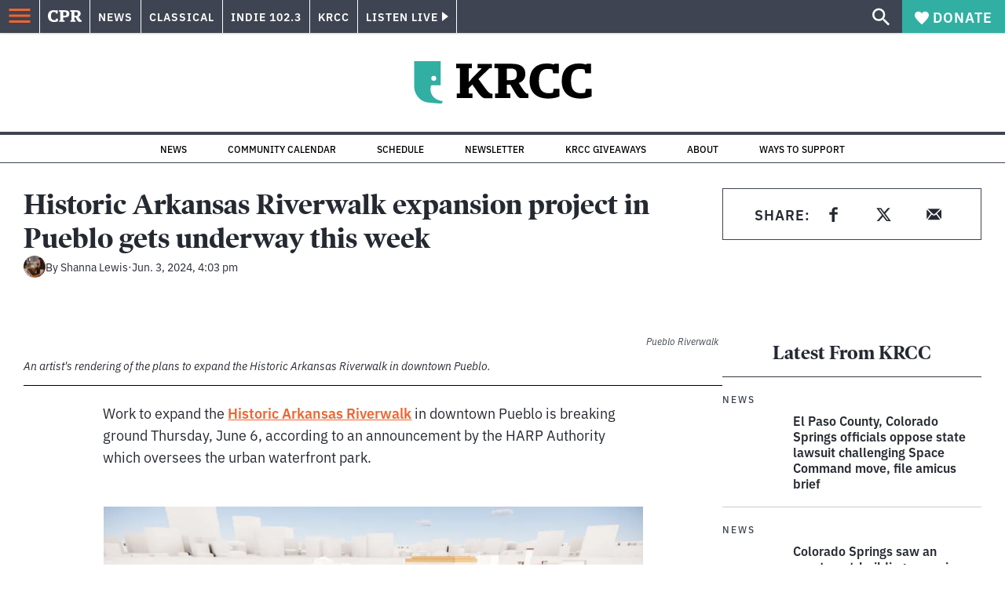

--- FILE ---
content_type: text/html; charset=utf-8
request_url: https://www.google.com/recaptcha/api2/aframe
body_size: 183
content:
<!DOCTYPE HTML><html><head><meta http-equiv="content-type" content="text/html; charset=UTF-8"></head><body><script nonce="mJAmRCrqWGCuJtZ80uuqLQ">/** Anti-fraud and anti-abuse applications only. See google.com/recaptcha */ try{var clients={'sodar':'https://pagead2.googlesyndication.com/pagead/sodar?'};window.addEventListener("message",function(a){try{if(a.source===window.parent){var b=JSON.parse(a.data);var c=clients[b['id']];if(c){var d=document.createElement('img');d.src=c+b['params']+'&rc='+(localStorage.getItem("rc::a")?sessionStorage.getItem("rc::b"):"");window.document.body.appendChild(d);sessionStorage.setItem("rc::e",parseInt(sessionStorage.getItem("rc::e")||0)+1);localStorage.setItem("rc::h",'1769066095419');}}}catch(b){}});window.parent.postMessage("_grecaptcha_ready", "*");}catch(b){}</script></body></html>